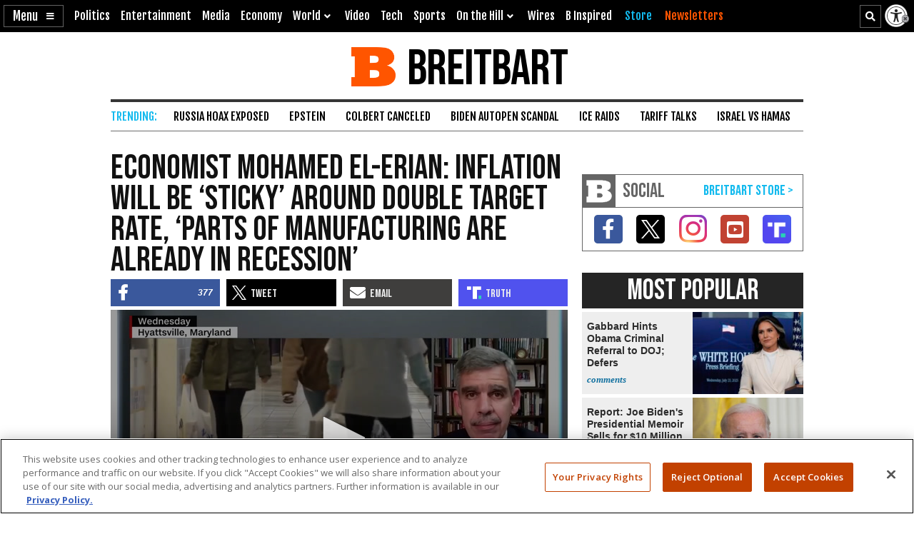

--- FILE ---
content_type: text/html; charset=utf-8
request_url: https://content.jwplatform.com/players/BHlgOnd0-5YHnKzra.html
body_size: 1551
content:
<!DOCTYPE html>
<html>
  <head prefix="og:http://ogp.me/ns#">
    <title>Economist Mohamed El-Erian: Inflation Will Be &#39;Sticky&#39; Around Double Target Rate, &#39;Parts of Manufacturing Are Already in Recession&#39;</title>
    <meta charset="utf-8">
    <meta property="og:url" content="https://cdn.jwplayer.com/previews/BHlgOnd0-5YHnKzra">
    <meta property="og:title" content="Economist Mohamed El-Erian: Inflation Will Be &#39;Sticky&#39; Around Double Target Rate, &#39;Parts of Manufacturing Are Already in Recession&#39;">
    <meta property="og:image" content="https://assets-jpcust.jwpsrv.com/thumbs/BHlgOnd0-720.jpg">
    <meta property="og:description" content="On Tuesday&#39;s broadcast of CNN&#39;s &#34;The Lead,&#34; economist and President of Queens&#39; College Dr. Mohamed El-Erian predicted that inflation will be &#34;sticky&#34; at around 4%, twice the 2% target rate the Fed...">
    <meta property="og:type" content="video">
    <meta property="og:video" content="https://cdn.jwplayer.com/videos/BHlgOnd0-TpzG6ZCv.mp4">
    <meta property="og:video:secure_url" content="https://cdn.jwplayer.com/videos/BHlgOnd0-TpzG6ZCv.mp4">
    <meta property="og:video:type" content="video/mp4">
    <meta property="og:video:width" content="640">
    <meta property="og:video:height" content="360">
    <meta name="twitter:card" content="player">
    <meta name="twitter:player" content="https://cdn.jwplayer.com/players/BHlgOnd0-5YHnKzra.html">
    <meta name="twitter:player:width" content="640">
    <meta name="twitter:player:height" content="360">
    <meta name="twitter:player:stream" content="https://cdn.jwplayer.com/videos/BHlgOnd0-640.mp4">
    <meta name="twitter:player:stream:content_type" content="video/mp4; codecs=&quot;avc1.42E01E, mp4a.40.2&quot;">
    <style type="text/css">
        body { background: #2f3542; color: #FFF; font: 1rem/1.5 Arial, sans-serif; margin: 0 auto; padding: 0; overflow: hidden }
        #title, #description { display: none; font-weight: normal; -webkit-font-smoothing: antialiased }
        #title { font-size: 24px; margin: 40px auto 10px }
        #description { color: #aab4c8; font-size: 14px; margin: 15px auto }
    </style>
    <script type="text/javascript">
    </script>
  </head>
  <body>
    <h1 id="title">Economist Mohamed El-Erian: Inflation Will Be &#39;Sticky&#39; Around Double Target Rate, &#39;Parts of Manufacturing Are Already in Recession&#39;</h1>
    <div id="botr_BHlgOnd0_5YHnKzra_div"></div>
    <p id="description">On Tuesday&#39;s broadcast of CNN&#39;s &#34;The Lead,&#34; economist and President of Queens&#39; College Dr. Mohamed El-Erian predicted that inflation will be &#34;sticky&#34; at around 4%, twice the 2% target rate the Federal Reserve has and stated that some parts of the U.S. manufacturing sector &#34;are already in recession.&#34;</p>
    <script>
        (function() {
            var head = document.head;
            var script;
            function setupPlayer(w, h) {
                if (script) return;
                script = document.createElement('script');
                script.async = 1;
                script.src = "https://cdn.jwplayer.com/players/BHlgOnd0-5YHnKzra.js";
                head.appendChild(script);
                if (w && h) {
                    var interval = setInterval(function() {
                        var jwplayer = window.jwplayer;
                        if (jwplayer && jwplayer('botr_BHlgOnd0_5YHnKzra_div')) {
                            clearInterval(interval);
                            jwplayer('botr_BHlgOnd0_5YHnKzra_div').on('ready', function(){this.resize(w, h);});
                        }
                    }, 100);
                }
            }
            function setMeta(name, value) {
                var meta = window.document.querySelector('meta[property="' + name + '"]');
                if (!meta) {
                    meta = document.createElement('meta');
                    meta.setAttribute('property', name);
                    head.appendChild(meta);
                }
                meta.setAttribute('content', value);
            }
            if (window === window.top) {
                document.getElementById("title").style.display = "block";
                document.getElementById("description").style.display = "block";
                document.body.style.width = "70%";
                document.body.style.overflow = "visible";
                setupPlayer();
            } else {
                var w = 0;
                var h = 0;
                /** Used to pass play/pause messages parent iframe via postMessage **/
                window.addEventListener("message", function(evt) {
                    var player = window.jwplayer ? window.jwplayer('botr_BHlgOnd0_5YHnKzra_div') : null;
                    switch (evt.data) {
                        case "play" && player:
                            player.play();
                            break;
                        case "pause" && player:
                            player.pause();
                            break;
                        default:
                            if (evt.data.type && evt.data.type === 'page-meta' && !script) {
                                setMeta('og:description', evt.data.description);
                                setMeta('og:title', evt.data.title);
                                setupPlayer(w, h);
                            }
                    }
                });
                window.addEventListener('load', function() {
                    setTimeout(function() {setupPlayer(w, h);}, 100);
                });
            }
        }());
    </script>
  </body>
</html>


--- FILE ---
content_type: text/html; charset=utf-8
request_url: https://www.google.com/recaptcha/api2/aframe
body_size: 144
content:
<!DOCTYPE HTML><html><head><meta http-equiv="content-type" content="text/html; charset=UTF-8"></head><body><script nonce="bXoND-gFPM5Nsv_7o8ituA">/** Anti-fraud and anti-abuse applications only. See google.com/recaptcha */ try{var clients={'sodar':'https://pagead2.googlesyndication.com/pagead/sodar?'};window.addEventListener("message",function(a){try{if(a.source===window.parent){var b=JSON.parse(a.data);var c=clients[b['id']];if(c){var d=document.createElement('img');d.src=c+b['params']+'&rc='+(localStorage.getItem("rc::a")?sessionStorage.getItem("rc::b"):"");window.document.body.appendChild(d);sessionStorage.setItem("rc::e",parseInt(sessionStorage.getItem("rc::e")||0)+1);localStorage.setItem("rc::h",'1768747398888');}}}catch(b){}});window.parent.postMessage("_grecaptcha_ready", "*");}catch(b){}</script></body></html>

--- FILE ---
content_type: text/vtt
request_url: https://cdn.jwplayer.com/strips/BHlgOnd0-120.vtt
body_size: 605
content:
WEBVTT

00:00.000 --> 00:03.314
BHlgOnd0-120.jpg#xywh=0,0,120,67

00:03.314 --> 00:06.628
BHlgOnd0-120.jpg#xywh=120,0,120,67

00:06.628 --> 00:09.943
BHlgOnd0-120.jpg#xywh=240,0,120,67

00:09.943 --> 00:13.257
BHlgOnd0-120.jpg#xywh=360,0,120,67

00:13.257 --> 00:16.572
BHlgOnd0-120.jpg#xywh=0,67,120,67

00:16.572 --> 00:19.886
BHlgOnd0-120.jpg#xywh=120,67,120,67

00:19.886 --> 00:23.200
BHlgOnd0-120.jpg#xywh=240,67,120,67

00:23.200 --> 00:26.515
BHlgOnd0-120.jpg#xywh=360,67,120,67

00:26.515 --> 00:29.829
BHlgOnd0-120.jpg#xywh=0,134,120,67

00:29.829 --> 00:33.144
BHlgOnd0-120.jpg#xywh=120,134,120,67

00:33.144 --> 00:36.458
BHlgOnd0-120.jpg#xywh=240,134,120,67

00:36.458 --> 00:39.772
BHlgOnd0-120.jpg#xywh=360,134,120,67

00:39.772 --> 00:43.087
BHlgOnd0-120.jpg#xywh=0,201,120,67

00:43.087 --> 00:46.401
BHlgOnd0-120.jpg#xywh=120,201,120,67

00:46.401 --> 00:49.716
BHlgOnd0-120.jpg#xywh=240,201,120,67

00:49.716 --> 00:53.030
BHlgOnd0-120.jpg#xywh=360,201,120,67

00:53.030 --> 00:56.344
BHlgOnd0-120.jpg#xywh=0,268,120,67

00:56.344 --> 00:59.659
BHlgOnd0-120.jpg#xywh=120,268,120,67

00:59.659 --> 01:02.973
BHlgOnd0-120.jpg#xywh=240,268,120,67

01:02.973 --> 01:06.288
BHlgOnd0-120.jpg#xywh=360,268,120,67

01:06.288 --> 01:09.602
BHlgOnd0-120.jpg#xywh=0,335,120,67

01:09.602 --> 01:12.916
BHlgOnd0-120.jpg#xywh=120,335,120,67

01:12.916 --> 01:16.231
BHlgOnd0-120.jpg#xywh=240,335,120,67

01:16.231 --> 01:19.545
BHlgOnd0-120.jpg#xywh=360,335,120,67

01:19.545 --> 01:22.860
BHlgOnd0-120.jpg#xywh=0,402,120,67

01:22.860 --> 01:26.174
BHlgOnd0-120.jpg#xywh=120,402,120,67

01:26.174 --> 01:29.488
BHlgOnd0-120.jpg#xywh=240,402,120,67

01:29.488 --> 01:32.803
BHlgOnd0-120.jpg#xywh=360,402,120,67

01:32.803 --> 01:36.117
BHlgOnd0-120.jpg#xywh=0,469,120,67

01:36.117 --> 01:39.432
BHlgOnd0-120.jpg#xywh=120,469,120,67

01:39.432 --> 01:42.746
BHlgOnd0-120.jpg#xywh=240,469,120,67

01:42.746 --> 01:46.060
BHlgOnd0-120.jpg#xywh=360,469,120,67

01:46.060 --> 01:49.375
BHlgOnd0-120.jpg#xywh=0,536,120,67

01:49.375 --> 01:52.689
BHlgOnd0-120.jpg#xywh=120,536,120,67

01:52.689 --> 01:56.004
BHlgOnd0-120.jpg#xywh=240,536,120,67

01:56.004 --> 01:59.318
BHlgOnd0-120.jpg#xywh=360,536,120,67

01:59.318 --> 02:02.632
BHlgOnd0-120.jpg#xywh=0,603,120,67

02:02.632 --> 02:05.947
BHlgOnd0-120.jpg#xywh=120,603,120,67

02:05.947 --> 02:09.261
BHlgOnd0-120.jpg#xywh=240,603,120,67

02:09.261 --> 02:12.576
BHlgOnd0-120.jpg#xywh=360,603,120,67

02:12.576 --> 02:15.890
BHlgOnd0-120.jpg#xywh=0,670,120,67

02:15.890 --> 02:19.204
BHlgOnd0-120.jpg#xywh=120,670,120,67

02:19.204 --> 02:22.519
BHlgOnd0-120.jpg#xywh=240,670,120,67

02:22.519 --> 02:25.833
BHlgOnd0-120.jpg#xywh=360,670,120,67

02:25.833 --> 02:29.148
BHlgOnd0-120.jpg#xywh=0,737,120,67

02:29.148 --> 02:32.462
BHlgOnd0-120.jpg#xywh=120,737,120,67

02:32.462 --> 02:35.776
BHlgOnd0-120.jpg#xywh=240,737,120,67

02:35.776 --> 02:39.091
BHlgOnd0-120.jpg#xywh=360,737,120,67

02:39.091 --> 02:42.405
BHlgOnd0-120.jpg#xywh=0,804,120,67

02:42.405 --> 02:45.720
BHlgOnd0-120.jpg#xywh=120,804,120,67

02:45.720 --> 02:49.034
BHlgOnd0-120.jpg#xywh=240,804,120,67

02:49.034 --> 02:52.348
BHlgOnd0-120.jpg#xywh=360,804,120,67

02:52.348 --> 02:55.663
BHlgOnd0-120.jpg#xywh=0,871,120,67

02:55.663 --> 02:58.977
BHlgOnd0-120.jpg#xywh=120,871,120,67

02:58.977 --> 03:02.292
BHlgOnd0-120.jpg#xywh=240,871,120,67

03:02.292 --> 03:05.606
BHlgOnd0-120.jpg#xywh=360,871,120,67

03:05.606 --> 03:08.920
BHlgOnd0-120.jpg#xywh=0,938,120,67

03:08.920 --> 03:12.235
BHlgOnd0-120.jpg#xywh=120,938,120,67

03:12.235 --> 03:15.549
BHlgOnd0-120.jpg#xywh=240,938,120,67

03:15.549 --> 03:18.864
BHlgOnd0-120.jpg#xywh=360,938,120,67

03:18.864 --> 03:22.178
BHlgOnd0-120.jpg#xywh=0,1005,120,67

03:22.178 --> 03:25.492
BHlgOnd0-120.jpg#xywh=120,1005,120,67

03:25.492 --> 03:28.807
BHlgOnd0-120.jpg#xywh=240,1005,120,67

03:28.807 --> 03:32.121
BHlgOnd0-120.jpg#xywh=360,1005,120,67

03:32.121 --> 03:35.436
BHlgOnd0-120.jpg#xywh=0,1072,120,67

03:35.436 --> 03:38.750
BHlgOnd0-120.jpg#xywh=120,1072,120,67

03:38.750 --> 03:42.064
BHlgOnd0-120.jpg#xywh=240,1072,120,67

03:42.064 --> 03:45.379
BHlgOnd0-120.jpg#xywh=360,1072,120,67

03:45.379 --> 03:48.693
BHlgOnd0-120.jpg#xywh=0,1139,120,67

03:48.693 --> 03:52.008
BHlgOnd0-120.jpg#xywh=120,1139,120,67

03:52.008 --> 03:55.322
BHlgOnd0-120.jpg#xywh=240,1139,120,67

03:55.322 --> 03:58.636
BHlgOnd0-120.jpg#xywh=360,1139,120,67

03:58.636 --> 04:01.951
BHlgOnd0-120.jpg#xywh=0,1206,120,67

04:01.951 --> 04:05.265
BHlgOnd0-120.jpg#xywh=120,1206,120,67

04:05.265 --> 04:08.580
BHlgOnd0-120.jpg#xywh=240,1206,120,67

04:08.580 --> 04:11.894
BHlgOnd0-120.jpg#xywh=360,1206,120,67

04:11.894 --> 04:15.208
BHlgOnd0-120.jpg#xywh=0,1273,120,67

04:15.208 --> 04:18.523
BHlgOnd0-120.jpg#xywh=120,1273,120,67

04:18.523 --> 04:21.837
BHlgOnd0-120.jpg#xywh=240,1273,120,67

04:21.837 --> 04:25.152
BHlgOnd0-120.jpg#xywh=360,1273,120,67

